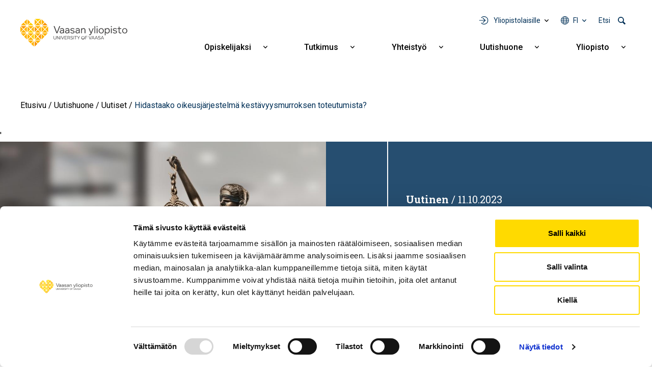

--- FILE ---
content_type: image/svg+xml
request_url: https://www.uwasa.fi/themes/custom/univaasa/images/chevron-small-right.svg
body_size: 207
content:
<svg xmlns="http://www.w3.org/2000/svg" width="3.957" height="7" viewBox="0 0 3.957 7">
    <path d="M.157 6.1a.529.529 0 0 0 0 .744.517.517 0 0 0 .737 0l2.91-2.972a.53.53 0 0 0 0-.745L.89.154a.518.518 0 0 0-.737 0A.529.529 0 0 0 .157.9l2.39 2.6z" style="fill:#464646"/>
</svg>
